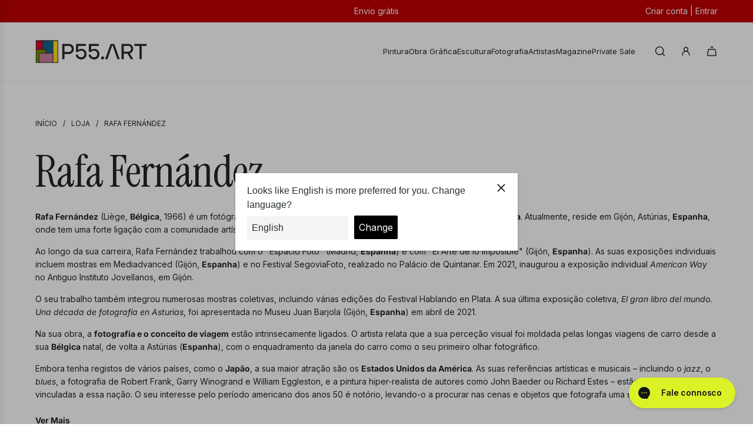

--- FILE ---
content_type: text/javascript;charset=UTF-8
request_url: https://searchserverapi1.com/getresults?api_key=7K3j1a1K2j&q=&sortBy=created&sortOrder=desc&restrictBy%5Bshopify_market_catalogs%5D=12146540629&startIndex=0&maxResults=25&items=true&pages=true&categories=true&suggestions=true&queryCorrection=true&suggestionsMaxResults=3&pageStartIndex=0&pagesMaxResults=25&categoryStartIndex=0&categoriesMaxResults=25&facets=true&facetsShowUnavailableOptions=false&ResultsTitleStrings=1&ResultsDescriptionStrings=0&collection=rafa-fernandez&timeZoneName=UTC&output=jsonp&callback=jQuery371026359293966332253_1765375260408&_=1765375260409
body_size: 3878
content:
jQuery371026359293966332253_1765375260408({"totalItems":20,"startIndex":0,"itemsPerPage":25,"currentItemCount":20,"shopify_collection":{"collection_id":"168844656725","title":"Rafa Fern\u00e1ndez","translations":"{\"title\":{\"de\":\"Rafa Fern\\u00e1ndez\",\"en\":\"Rafa Fern\\u00e1ndez\",\"es\":\"Rafa Fern\\u00e1ndez\"},\"meta_title\":{\"de\":\"Rafa Fern\\u00e1ndez | K\\u00fcnstler | P55 - Die Kunstplattform\",\"en\":\"Rafa Fern\\u00e1ndez | Artists | P55 - The Art Platform\",\"es\":\"Rafa Fern\\u00e1ndez | Artistas | P55 - la plataforma de arte\"},\"meta_description\":{\"de\":\"Kennen Sie die Auswahl der Werke, f\\u00fcr die P55 sich versammelt hat Rafa Fern\\u00e1ndez. Kaufen Sie bei der Auktion oder in unserem Online-Shop das beste Kunst mit maximaler Sicherheit und erhalten Sie in Ihrem Zuhause mit kostenlosen Versandgr\\u00f6\\u00dfen. \",\"en\":\"Know the selection of works that P55 has gathered for Rafa Fern\\u00e1ndez. Buy at auction or in our online store the best of art with maximum security and receive in your home with free shipping sizes. \",\"es\":\"Conozca la selecci\\u00f3n de obras que P55 se ha reunido para Rafa Fern\\u00e1ndez. Compre en la subasta o en nuestra tienda en l\\u00ednea, el mejor arte con la m\\u00e1xima seguridad y reciba en su hogar con los tama\\u00f1os de env\\u00edo gratuitos. \"}}","products_sort":"created-desc","default_title":"Rafa Fern\u00e1ndez"},"is_collection_mode":"true","suggestions":[],"items":[{"product_id":"10521605603655","original_product_id":"10521605603655","title":"Rafa Fern\u00e1ndez","description":"","link":"\/products\/rafa-fernandez-nueva-york-fotografia-9x13cm","price":"395.0000","list_price":"490.0000","quantity":"1","product_code":"52881055514951","image_link":"https:\/\/cdn.shopify.com\/s\/files\/1\/0093\/8541\/0645\/files\/uvkyEIBA64_large.jpg?v=1764787678","vendor":"Rafa Fern\u00e1ndez","discount":"19","add_to_cart_id":"52881055514951","shopify_variants":[{"variant_id":"52881055514951","sku":"52881055514951","barcode":"","price":"395.0000","list_price":"490.0000","taxable":"1","options":{"Title":"Default Title"},"available":"1","search_variant_metafields_data":[],"filter_variant_metafields_data":[],"image_link":"","image_alt":"","quantity_at_location_17586258005":"1","quantity_total":"1","link":"\/products\/rafa-fernandez-nueva-york-fotografia-9x13cm?variant=52881055514951"}],"shopify_images":["https:\/\/cdn.shopify.com\/s\/files\/1\/0093\/8541\/0645\/files\/uvkyEIBA64_large.jpg?v=1764787678"],"tags":"Fotografia[:ATTR:]no-discount","quantity_total":"1","metafield_a0b4573c1d9ad7bb7b3fdcc9d36f0d90":"Nueva York"},{"product_id":"10521602097479","original_product_id":"10521602097479","title":"Rafa Fern\u00e1ndez","description":"","link":"\/products\/rafa-fernandez-memphis-fotografia-9x13cm","price":"395.0000","list_price":"490.0000","quantity":"1","product_code":"52881051156807","image_link":"https:\/\/cdn.shopify.com\/s\/files\/1\/0093\/8541\/0645\/files\/3AauBqOLvK_large.jpg?v=1764787609","vendor":"Rafa Fern\u00e1ndez","discount":"19","add_to_cart_id":"52881051156807","shopify_variants":[{"variant_id":"52881051156807","sku":"52881051156807","barcode":"","price":"395.0000","list_price":"490.0000","taxable":"1","options":{"Title":"Default Title"},"available":"1","search_variant_metafields_data":[],"filter_variant_metafields_data":[],"image_link":"","image_alt":"","quantity_at_location_17586258005":"1","quantity_total":"1","link":"\/products\/rafa-fernandez-memphis-fotografia-9x13cm?variant=52881051156807"}],"shopify_images":["https:\/\/cdn.shopify.com\/s\/files\/1\/0093\/8541\/0645\/files\/3AauBqOLvK_large.jpg?v=1764787609"],"tags":"Fotografia[:ATTR:]no-discount","quantity_total":"1","metafield_a0b4573c1d9ad7bb7b3fdcc9d36f0d90":"Memphis"},{"product_id":"10519287988551","original_product_id":"10519287988551","title":"Rafa Fern\u00e1ndez","description":"","link":"\/products\/rafa-fernandez-los-angeles-fotografia-13x9cm","price":"395.0000","list_price":"490.0000","quantity":"1","product_code":"52874072686919","image_link":"https:\/\/cdn.shopify.com\/s\/files\/1\/0093\/8541\/0645\/files\/lgofXYpwA1_large.jpg?v=1764714540","vendor":"Rafa Fern\u00e1ndez","discount":"19","add_to_cart_id":"52874072686919","shopify_variants":[{"variant_id":"52874072686919","sku":"52874072686919","barcode":"","price":"395.0000","list_price":"490.0000","taxable":"1","options":{"Title":"Default Title"},"available":"1","search_variant_metafields_data":[],"filter_variant_metafields_data":[],"image_link":"","image_alt":"","quantity_at_location_17586258005":"1","quantity_total":"1","link":"\/products\/rafa-fernandez-los-angeles-fotografia-13x9cm?variant=52874072686919"}],"shopify_images":["https:\/\/cdn.shopify.com\/s\/files\/1\/0093\/8541\/0645\/files\/lgofXYpwA1_large.jpg?v=1764714540"],"tags":"Fotografia[:ATTR:]no-discount","quantity_total":"1","metafield_a0b4573c1d9ad7bb7b3fdcc9d36f0d90":"Los \u00c1ngeles"},{"product_id":"10519286972743","original_product_id":"10519286972743","title":"Rafa Fern\u00e1ndez","description":"","link":"\/products\/rafa-fernandez-santa-cruz-fotografia-13x9cm","price":"395.0000","list_price":"490.0000","quantity":"1","product_code":"52874070524231","image_link":"https:\/\/cdn.shopify.com\/s\/files\/1\/0093\/8541\/0645\/files\/JG1CY7cwd4_large.jpg?v=1764714461","vendor":"Rafa Fern\u00e1ndez","discount":"19","add_to_cart_id":"52874070524231","shopify_variants":[{"variant_id":"52874070524231","sku":"52874070524231","barcode":"","price":"395.0000","list_price":"490.0000","taxable":"1","options":{"Title":"Default Title"},"available":"1","search_variant_metafields_data":[],"filter_variant_metafields_data":[],"image_link":"","image_alt":"","quantity_at_location_17586258005":"1","quantity_total":"1","link":"\/products\/rafa-fernandez-santa-cruz-fotografia-13x9cm?variant=52874070524231"}],"shopify_images":["https:\/\/cdn.shopify.com\/s\/files\/1\/0093\/8541\/0645\/files\/JG1CY7cwd4_large.jpg?v=1764714461"],"tags":"Fotografia[:ATTR:]no-discount","quantity_total":"1","metafield_a0b4573c1d9ad7bb7b3fdcc9d36f0d90":"Santa Cruz"},{"product_id":"10519280451911","original_product_id":"10519280451911","title":"Rafa Fern\u00e1ndez","description":"","link":"\/products\/rafa-fernandez-los-angeles-fotografia-27x18cm-20483956","price":"785.0000","list_price":"980.0000","quantity":"1","product_code":"52873963700551","image_link":"https:\/\/cdn.shopify.com\/s\/files\/1\/0093\/8541\/0645\/files\/wxgZ6ZSx0q_large.jpg?v=1764714239","vendor":"Rafa Fern\u00e1ndez","discount":"20","add_to_cart_id":"52873963700551","shopify_variants":[{"variant_id":"52873963700551","sku":"52873963700551","barcode":"","price":"785.0000","list_price":"980.0000","taxable":"1","options":{"Title":"Default Title"},"available":"1","search_variant_metafields_data":[],"filter_variant_metafields_data":[],"image_link":"","image_alt":"","quantity_at_location_17586258005":"1","quantity_total":"1","link":"\/products\/rafa-fernandez-los-angeles-fotografia-27x18cm-20483956?variant=52873963700551"}],"shopify_images":["https:\/\/cdn.shopify.com\/s\/files\/1\/0093\/8541\/0645\/files\/wxgZ6ZSx0q_large.jpg?v=1764714239"],"tags":"Fotografia[:ATTR:]no-discount","quantity_total":"1","metafield_a0b4573c1d9ad7bb7b3fdcc9d36f0d90":"Los \u00c1ngeles"},{"product_id":"10519277437255","original_product_id":"10519277437255","title":"Rafa Fern\u00e1ndez","description":"","link":"\/products\/rafa-fernandez-los-angeles-fotografia-27x18cm-20483964","price":"785.0000","list_price":"980.0000","quantity":"1","product_code":"52873914777927","image_link":"https:\/\/cdn.shopify.com\/s\/files\/1\/0093\/8541\/0645\/files\/GutIfkV1Dx_large.jpg?v=1764714175","vendor":"Rafa Fern\u00e1ndez","discount":"20","add_to_cart_id":"52873914777927","shopify_variants":[{"variant_id":"52873914777927","sku":"52873914777927","barcode":"","price":"785.0000","list_price":"980.0000","taxable":"1","options":{"Title":"Default Title"},"available":"1","search_variant_metafields_data":[],"filter_variant_metafields_data":[],"image_link":"","image_alt":"","quantity_at_location_17586258005":"1","quantity_total":"1","link":"\/products\/rafa-fernandez-los-angeles-fotografia-27x18cm-20483964?variant=52873914777927"}],"shopify_images":["https:\/\/cdn.shopify.com\/s\/files\/1\/0093\/8541\/0645\/files\/GutIfkV1Dx_large.jpg?v=1764714175"],"tags":"Fotografia[:ATTR:]no-discount","quantity_total":"1","metafield_a0b4573c1d9ad7bb7b3fdcc9d36f0d90":"Los \u00c1ngeles"},{"product_id":"10519277338951","original_product_id":"10519277338951","title":"Rafa Fern\u00e1ndez","description":"","link":"\/products\/rafa-fernandez-los-angeles-fotografia-27x18cm","price":"785.0000","list_price":"980.0000","quantity":"1","product_code":"52873914548551","image_link":"https:\/\/cdn.shopify.com\/s\/files\/1\/0093\/8541\/0645\/files\/8sKS6HcTcf_large.jpg?v=1764714170","vendor":"Rafa Fern\u00e1ndez","discount":"20","add_to_cart_id":"52873914548551","shopify_variants":[{"variant_id":"52873914548551","sku":"52873914548551","barcode":"","price":"785.0000","list_price":"980.0000","taxable":"1","options":{"Title":"Default Title"},"available":"1","search_variant_metafields_data":[],"filter_variant_metafields_data":[],"image_link":"","image_alt":"","quantity_at_location_17586258005":"1","quantity_total":"1","link":"\/products\/rafa-fernandez-los-angeles-fotografia-27x18cm?variant=52873914548551"}],"shopify_images":["https:\/\/cdn.shopify.com\/s\/files\/1\/0093\/8541\/0645\/files\/8sKS6HcTcf_large.jpg?v=1764714170"],"tags":"Fotografia[:ATTR:]no-discount","quantity_total":"1","metafield_a0b4573c1d9ad7bb7b3fdcc9d36f0d90":"Los \u00c1ngeles"},{"product_id":"10519277273415","original_product_id":"10519277273415","title":"Rafa Fern\u00e1ndez","description":"","link":"\/products\/rafa-fernandez-nueva-york-fotografia-30x40cm","price":"1010.0000","list_price":"1260.0000","quantity":"1","product_code":"52873914417479","image_link":"https:\/\/cdn.shopify.com\/s\/files\/1\/0093\/8541\/0645\/files\/MhiaMwdsR5_large.jpg?v=1764714161","vendor":"Rafa Fern\u00e1ndez","discount":"20","add_to_cart_id":"52873914417479","shopify_variants":[{"variant_id":"52873914417479","sku":"52873914417479","barcode":"","price":"1010.0000","list_price":"1260.0000","taxable":"1","options":{"Title":"Default Title"},"available":"1","search_variant_metafields_data":[],"filter_variant_metafields_data":[],"image_link":"","image_alt":"","quantity_at_location_17586258005":"1","quantity_total":"1","link":"\/products\/rafa-fernandez-nueva-york-fotografia-30x40cm?variant=52873914417479"}],"shopify_images":["https:\/\/cdn.shopify.com\/s\/files\/1\/0093\/8541\/0645\/files\/MhiaMwdsR5_large.jpg?v=1764714161"],"tags":"Fotografia[:ATTR:]no-discount","quantity_total":"1","metafield_a0b4573c1d9ad7bb7b3fdcc9d36f0d90":"Nueva York"},{"product_id":"10519273898311","original_product_id":"10519273898311","title":"Rafa Fern\u00e1ndez","description":"","link":"\/products\/rafa-fernandez-grand-canyon-fotografia-51x91cm","price":"1345.0000","list_price":"1680.0000","quantity":"1","product_code":"52873904849223","image_link":"https:\/\/cdn.shopify.com\/s\/files\/1\/0093\/8541\/0645\/files\/zGTN578MIb_large.jpg?v=1764713793","vendor":"Rafa Fern\u00e1ndez","discount":"20","add_to_cart_id":"52873904849223","shopify_variants":[{"variant_id":"52873904849223","sku":"52873904849223","barcode":"","price":"1345.0000","list_price":"1680.0000","taxable":"1","options":{"Title":"Default Title"},"available":"1","search_variant_metafields_data":[],"filter_variant_metafields_data":[],"image_link":"","image_alt":"","quantity_at_location_17586258005":"1","quantity_total":"1","link":"\/products\/rafa-fernandez-grand-canyon-fotografia-51x91cm?variant=52873904849223"}],"shopify_images":["https:\/\/cdn.shopify.com\/s\/files\/1\/0093\/8541\/0645\/files\/zGTN578MIb_large.jpg?v=1764713793"],"tags":"Fotografia","quantity_total":"1","metafield_a0b4573c1d9ad7bb7b3fdcc9d36f0d90":"Grand Canyon"},{"product_id":"10519273832775","original_product_id":"10519273832775","title":"Rafa Fern\u00e1ndez","description":"","link":"\/products\/rafa-fernandez-nueva-york-fotografia-70x70cm","price":"1345.0000","list_price":"1680.0000","quantity":"1","product_code":"52873904423239","image_link":"https:\/\/cdn.shopify.com\/s\/files\/1\/0093\/8541\/0645\/files\/LnApcaIwKa_large.jpg?v=1764713774","vendor":"Rafa Fern\u00e1ndez","discount":"20","add_to_cart_id":"52873904423239","shopify_variants":[{"variant_id":"52873904423239","sku":"52873904423239","barcode":"","price":"1345.0000","list_price":"1680.0000","taxable":"1","options":{"Title":"Default Title"},"available":"1","search_variant_metafields_data":[],"filter_variant_metafields_data":[],"image_link":"","image_alt":"","quantity_at_location_17586258005":"1","quantity_total":"1","link":"\/products\/rafa-fernandez-nueva-york-fotografia-70x70cm?variant=52873904423239"}],"shopify_images":["https:\/\/cdn.shopify.com\/s\/files\/1\/0093\/8541\/0645\/files\/LnApcaIwKa_large.jpg?v=1764713774"],"tags":"Fotografia","quantity_total":"1","metafield_a0b4573c1d9ad7bb7b3fdcc9d36f0d90":"Nueva York"},{"product_id":"8889421234503","original_product_id":"8889421234503","title":"Rafa Fern\u00e1ndez","description":"","link":"\/products\/rafa-fernandez-ruta-66-2015-fotografia-18x27cm","price":"785.0000","list_price":"980.0000","quantity":"1","product_code":"48656725344583","image_link":"https:\/\/cdn.shopify.com\/s\/files\/1\/0093\/8541\/0645\/products\/EeeNdCgjgy_large.jpg?v=1698679187","vendor":"Rafa Fern\u00e1ndez","discount":"20","add_to_cart_id":"48656725344583","shopify_variants":[{"variant_id":"48656725344583","sku":"48656725344583","barcode":"","price":"785.0000","list_price":"980.0000","taxable":"1","options":{"Title":"Rafa Fern\u00e1ndez"},"available":"1","search_variant_metafields_data":[],"filter_variant_metafields_data":[],"image_link":"","image_alt":"","quantity_at_location_17586258005":"1","quantity_total":"1","link":"\/products\/rafa-fernandez-ruta-66-2015-fotografia-18x27cm?variant=48656725344583"}],"shopify_images":["https:\/\/cdn.shopify.com\/s\/files\/1\/0093\/8541\/0645\/products\/EeeNdCgjgy_large.jpg?v=1698679187"],"shopify_images_alt":["Rafa Fern\u00e1ndez | P55.ART."],"tags":"_cinza[:ATTR:]_preto[:ATTR:]_pretoebranco[:ATTR:]_vertical[:ATTR:]_wfotografia[:ATTR:]Fotografia[:ATTR:]no-discount","quantity_total":"1","metafield_a0b4573c1d9ad7bb7b3fdcc9d36f0d90":"Ruta 66, 2015"},{"product_id":"8889417924935","original_product_id":"8889417924935","title":"Rafa Fern\u00e1ndez","description":"","link":"\/products\/rafa-fernandez-ruta-61-2017-fotografia-27x18cm","price":"785.0000","list_price":"980.0000","quantity":"1","product_code":"48656710336839","image_link":"https:\/\/cdn.shopify.com\/s\/files\/1\/0093\/8541\/0645\/products\/7RtqYmZB6z_large.jpg?v=1698678936","vendor":"Rafa Fern\u00e1ndez","discount":"20","add_to_cart_id":"48656710336839","shopify_variants":[{"variant_id":"48656710336839","sku":"48656710336839","barcode":"","price":"785.0000","list_price":"980.0000","taxable":"1","options":{"Title":"Rafa Fern\u00e1ndez"},"available":"1","search_variant_metafields_data":[],"filter_variant_metafields_data":[],"image_link":"","image_alt":"","quantity_at_location_17586258005":"1","quantity_total":"1","link":"\/products\/rafa-fernandez-ruta-61-2017-fotografia-27x18cm?variant=48656710336839"}],"shopify_images":["https:\/\/cdn.shopify.com\/s\/files\/1\/0093\/8541\/0645\/products\/7RtqYmZB6z_large.jpg?v=1698678936"],"shopify_images_alt":["Rafa Fern\u00e1ndez | P55.ART."],"tags":"_cinza[:ATTR:]_preto[:ATTR:]_pretoebranco[:ATTR:]_vertical[:ATTR:]_wfotografia[:ATTR:]Fotografia[:ATTR:]no-discount","quantity_total":"1","metafield_a0b4573c1d9ad7bb7b3fdcc9d36f0d90":"Ruta 61, 2017"},{"product_id":"8889413239111","original_product_id":"8889413239111","title":"Rafa Fern\u00e1ndez","description":"","link":"\/products\/rafa-fernandez-memphis-2017-fotografia-18x27cm","price":"785.0000","list_price":"980.0000","quantity":"1","product_code":"48656680255815","image_link":"https:\/\/cdn.shopify.com\/s\/files\/1\/0093\/8541\/0645\/products\/2RKQBdlWSD_large.jpg?v=1698678628","vendor":"Rafa Fern\u00e1ndez","discount":"20","add_to_cart_id":"48656680255815","shopify_variants":[{"variant_id":"48656680255815","sku":"48656680255815","barcode":"","price":"785.0000","list_price":"980.0000","taxable":"1","options":{"Title":"Rafa Fern\u00e1ndez"},"available":"1","search_variant_metafields_data":[],"filter_variant_metafields_data":[],"image_link":"","image_alt":"","quantity_at_location_17586258005":"1","quantity_total":"1","link":"\/products\/rafa-fernandez-memphis-2017-fotografia-18x27cm?variant=48656680255815"}],"shopify_images":["https:\/\/cdn.shopify.com\/s\/files\/1\/0093\/8541\/0645\/products\/2RKQBdlWSD_large.jpg?v=1698678628"],"shopify_images_alt":["Rafa Fern\u00e1ndez | P55.ART."],"tags":"_cinza[:ATTR:]_fotografia[:ATTR:]_horizontal[:ATTR:]_preto[:ATTR:]_pretoebranco[:ATTR:]_wfotografia[:ATTR:]Fotografia[:ATTR:]no-discount","quantity_total":"1","metafield_a0b4573c1d9ad7bb7b3fdcc9d36f0d90":"Memphis, 2017"},{"product_id":"8636751315271","original_product_id":"8636751315271","title":"Rafa Fern\u00e1ndez","description":"","link":"\/products\/rafa-fernandez-memphis-2017-5-27x18cm-1","price":"785.0000","list_price":"980.0000","quantity":"1","product_code":"48111187231047","image_link":"https:\/\/cdn.shopify.com\/s\/files\/1\/0093\/8541\/0645\/products\/RP9acWjTia_large.jpg?v=1691061775","vendor":"Rafa Fern\u00e1ndez","discount":"20","add_to_cart_id":"48111187231047","shopify_variants":[{"variant_id":"48111187231047","sku":"48111187231047","barcode":"","price":"785.0000","list_price":"980.0000","taxable":"1","options":{"Title":"Rafa Fern\u00e1ndez"},"available":"1","search_variant_metafields_data":[],"filter_variant_metafields_data":[],"image_link":"","image_alt":"","quantity_at_location_17586258005":"1","quantity_total":"1","link":"\/products\/rafa-fernandez-memphis-2017-5-27x18cm-1?variant=48111187231047"}],"shopify_images":["https:\/\/cdn.shopify.com\/s\/files\/1\/0093\/8541\/0645\/products\/RP9acWjTia_large.jpg?v=1691061775"],"shopify_images_alt":["Rafa Fern\u00e1ndez | P55.ART."],"tags":"_branco[:ATTR:]_fotografia[:ATTR:]_preto[:ATTR:]_pretoebranco[:ATTR:]_vertical[:ATTR:]_wfotografia[:ATTR:]Fotografia[:ATTR:]no-discount","quantity_total":"1","metafield_a0b4573c1d9ad7bb7b3fdcc9d36f0d90":"Memphis, 2017"},{"product_id":"8636750627143","original_product_id":"8636750627143","title":"Rafa Fern\u00e1ndez","description":"","link":"\/products\/rafa-fernandez-clarksdale-2017-5-27x18cm","price":"785.0000","list_price":"980.0000","quantity":"1","product_code":"48111183790407","image_link":"https:\/\/cdn.shopify.com\/s\/files\/1\/0093\/8541\/0645\/products\/YSDXkiV1R6_large.jpg?v=1691061594","vendor":"Rafa Fern\u00e1ndez","discount":"20","add_to_cart_id":"48111183790407","shopify_variants":[{"variant_id":"48111183790407","sku":"48111183790407","barcode":"","price":"785.0000","list_price":"980.0000","taxable":"1","options":{"Title":"Rafa Fern\u00e1ndez"},"available":"1","search_variant_metafields_data":[],"filter_variant_metafields_data":[],"image_link":"","image_alt":"","quantity_at_location_17586258005":"1","quantity_total":"1","link":"\/products\/rafa-fernandez-clarksdale-2017-5-27x18cm?variant=48111183790407"}],"shopify_images":["https:\/\/cdn.shopify.com\/s\/files\/1\/0093\/8541\/0645\/products\/YSDXkiV1R6_large.jpg?v=1691061594"],"shopify_images_alt":["Rafa Fern\u00e1ndez | P55.ART."],"tags":"_branco[:ATTR:]_fotografia[:ATTR:]_preto[:ATTR:]_pretoebranco[:ATTR:]_vertical[:ATTR:]_wfotografia[:ATTR:]Fotografia[:ATTR:]no-discount","quantity_total":"1","metafield_a0b4573c1d9ad7bb7b3fdcc9d36f0d90":"Clarksdale, 2017"},{"product_id":"8636750266695","original_product_id":"8636750266695","title":"Rafa Fern\u00e1ndez","description":"","link":"\/products\/rafa-fernandez-coney-island-2015-5-27x18cm-1","price":"785.0000","list_price":"980.0000","quantity":"1","product_code":"48111180677447","image_link":"https:\/\/cdn.shopify.com\/s\/files\/1\/0093\/8541\/0645\/products\/h75PB8V25q_large.jpg?v=1691061504","vendor":"Rafa Fern\u00e1ndez","discount":"20","add_to_cart_id":"48111180677447","shopify_variants":[{"variant_id":"48111180677447","sku":"48111180677447","barcode":"","price":"785.0000","list_price":"980.0000","taxable":"1","options":{"Title":"Rafa Fern\u00e1ndez"},"available":"1","search_variant_metafields_data":[],"filter_variant_metafields_data":[],"image_link":"","image_alt":"","quantity_at_location_17586258005":"1","quantity_total":"1","link":"\/products\/rafa-fernandez-coney-island-2015-5-27x18cm-1?variant=48111180677447"}],"shopify_images":["https:\/\/cdn.shopify.com\/s\/files\/1\/0093\/8541\/0645\/products\/h75PB8V25q_large.jpg?v=1691061504"],"shopify_images_alt":["Rafa Fern\u00e1ndez | P55.ART."],"tags":"_branco[:ATTR:]_fotografia[:ATTR:]_preto[:ATTR:]_pretoebranco[:ATTR:]_vertical[:ATTR:]_wfotografia[:ATTR:]Fotografia[:ATTR:]no-discount","quantity_total":"1","metafield_a0b4573c1d9ad7bb7b3fdcc9d36f0d90":"Coney Island, 2018"},{"product_id":"6881092567125","original_product_id":"6881092567125","title":"Rafa Fern\u00e1ndez","description":"","link":"\/products\/rafa-fernandez-chicago-2014-27x18cm","price":"785.0000","list_price":"980.0000","quantity":"1","product_code":"40443497381973","image_link":"https:\/\/cdn.shopify.com\/s\/files\/1\/0093\/8541\/0645\/products\/IJyfZUu94W_large.jpg?v=1670346504","vendor":"Rafa Fern\u00e1ndez","discount":"20","add_to_cart_id":"40443497381973","shopify_variants":[{"variant_id":"40443497381973","sku":"40443497381973","barcode":"","price":"785.0000","list_price":"980.0000","taxable":"1","options":{"Title":"Rafa Fern\u00e1ndez"},"available":"1","search_variant_metafields_data":[],"filter_variant_metafields_data":[],"image_link":"","image_alt":"","quantity_at_location_17586258005":"1","quantity_total":"1","link":"\/products\/rafa-fernandez-chicago-2014-27x18cm?variant=40443497381973"}],"shopify_images":["https:\/\/cdn.shopify.com\/s\/files\/1\/0093\/8541\/0645\/products\/IJyfZUu94W_large.jpg?v=1670346504"],"shopify_images_alt":["Rafa Fern\u00e1ndez | P55.ART."],"tags":"_belgica[:ATTR:]_figurativo[:ATTR:]_pretoebranco[:ATTR:]_vertical[:ATTR:]Fotografia[:ATTR:]no-discount","quantity_total":"1","metafield_a0b4573c1d9ad7bb7b3fdcc9d36f0d90":"Chicago - 2014"},{"product_id":"6881092501589","original_product_id":"6881092501589","title":"Rafa Fern\u00e1ndez","description":"","link":"\/products\/rafa-fernandez-san-francisco-2015-27x18cm","price":"785.0000","list_price":"980.0000","quantity":"1","product_code":"40443497316437","image_link":"https:\/\/cdn.shopify.com\/s\/files\/1\/0093\/8541\/0645\/products\/8TXIkTxsKz_large.jpg?v=1670346501","vendor":"Rafa Fern\u00e1ndez","discount":"20","add_to_cart_id":"40443497316437","shopify_variants":[{"variant_id":"40443497316437","sku":"40443497316437","barcode":"","price":"785.0000","list_price":"980.0000","taxable":"1","options":{"Title":"Rafa Fern\u00e1ndez"},"available":"1","search_variant_metafields_data":[],"filter_variant_metafields_data":[],"image_link":"","image_alt":"","quantity_at_location_17586258005":"1","quantity_total":"1","link":"\/products\/rafa-fernandez-san-francisco-2015-27x18cm?variant=40443497316437"}],"shopify_images":["https:\/\/cdn.shopify.com\/s\/files\/1\/0093\/8541\/0645\/products\/8TXIkTxsKz_large.jpg?v=1670346501"],"shopify_images_alt":["Rafa Fern\u00e1ndez | P55.ART."],"tags":"_belgica[:ATTR:]_figurativo[:ATTR:]_papel[:ATTR:]_pretoebranco[:ATTR:]_religioso[:ATTR:]_vertical[:ATTR:]Fotografia[:ATTR:]no-discount","quantity_total":"1","metafield_a0b4573c1d9ad7bb7b3fdcc9d36f0d90":"San Francisco - 2015"},{"product_id":"6602861510741","original_product_id":"6602861510741","title":"Rafa Fern\u00e1ndez","description":"","link":"\/products\/rafa-fernandez-fotografia-deville-51x91cm","price":"1345.0000","list_price":"1680.0000","quantity":"1","product_code":"39460974886997","image_link":"https:\/\/cdn.shopify.com\/s\/files\/1\/0093\/8541\/0645\/products\/rafa-fernandez-fotografia-p55-a-plataforma-da-arte-28313571950677_large.jpg?v=1626260307","vendor":"Rafa Fern\u00e1ndez","discount":"20","add_to_cart_id":"39460974886997","shopify_variants":[{"variant_id":"39460974886997","sku":"39460974886997","barcode":"","price":"1345.0000","list_price":"1680.0000","taxable":"1","options":{"Title":"Rafa Fern\u00e1ndez"},"available":"1","search_variant_metafields_data":[],"filter_variant_metafields_data":[],"image_link":"","image_alt":"","quantity_at_location_17586258005":"1","quantity_total":"1","link":"\/products\/rafa-fernandez-fotografia-deville-51x91cm?variant=39460974886997"}],"shopify_images":["https:\/\/cdn.shopify.com\/s\/files\/1\/0093\/8541\/0645\/products\/rafa-fernandez-fotografia-p55-a-plataforma-da-arte-28313571950677_large.jpg?v=1626260307","https:\/\/cdn.shopify.com\/s\/files\/1\/0093\/8541\/0645\/products\/rafa-fernandez-fotografia-p55-a-plataforma-da-arte-28313571983445_large.jpg?v=1626260307"],"shopify_images_alt":["Rafa Fern\u00e1ndez | P55.ART.","Rafa Fern\u00e1ndez | P55.ART."],"tags":"_belgica[:ATTR:]_figurativo[:ATTR:]_horizontal[:ATTR:]_papel[:ATTR:]_pretoebranco[:ATTR:]Fotografia[:ATTR:]no-discount","quantity_total":"1","metafield_a0b4573c1d9ad7bb7b3fdcc9d36f0d90":"Deville"},{"product_id":"4723169329237","original_product_id":"4723169329237","title":"Rafa Fern\u00e1ndez","description":"","link":"\/products\/rafa-fernandez-nashville-spring-service-30x40cm","price":"1010.0000","list_price":"1260.0000","quantity":"1","product_code":"32533992013909","image_link":"https:\/\/cdn.shopify.com\/s\/files\/1\/0093\/8541\/0645\/products\/rafa-fernandez-pintura-p55-a-plataforma-da-arte-15074265923669_large.jpg?v=1602526581","vendor":"Rafa Fern\u00e1ndez","discount":"20","add_to_cart_id":"32533992013909","shopify_variants":[{"variant_id":"32533992013909","sku":"32533992013909","barcode":"","price":"1010.0000","list_price":"1260.0000","taxable":"1","options":{"Title":"Rafa Fern\u00e1ndez"},"available":"1","search_variant_metafields_data":[],"filter_variant_metafields_data":[],"image_link":"","image_alt":"","quantity_at_location_17586258005":"1","quantity_total":"1","link":"\/products\/rafa-fernandez-nashville-spring-service-30x40cm?variant=32533992013909"}],"shopify_images":["https:\/\/cdn.shopify.com\/s\/files\/1\/0093\/8541\/0645\/products\/rafa-fernandez-pintura-p55-a-plataforma-da-arte-15074265923669_large.jpg?v=1602526581"],"shopify_images_alt":["Rafa Fern\u00e1ndez | P55.ART."],"tags":"_city[:ATTR:]_figurativo[:ATTR:]_fotografia[:ATTR:]_paisagem[:ATTR:]_papel[:ATTR:]_pretoebranco[:ATTR:]_vertical[:ATTR:]Fotografia[:ATTR:]no-discount","quantity_total":"1","metafield_a0b4573c1d9ad7bb7b3fdcc9d36f0d90":"Nashville Spring Service"}],"facets":[{"title":"Pre\u00e7o","default_title":"Pre\u00e7o","attribute":"price","type":"slider","data_type":"float","data":[],"desktop_view":"open","show_on_mobile":"Y","buckets":[{"value":"395.0000,1345.0000","title":"395.0000 - 1345.0000","from":"395.0000","left":"395.0000","right":"1345.0000","to":"1345.0000","count":"20"}]},{"title":"Artistas","default_title":"Artistas","attribute":"vendor","type":"select","appearance":"default","more_count":"0","desktop_view":"closed","show_on_mobile":"Y","buckets":[{"value":"Rafa Fern\u00e1ndez","count":20}]},{"title":"Categoria","default_title":"Categoria","attribute":"filter_metafield_c5405ae1ae1bc17314342f68c540cb5f","type":"select","appearance":"default","more_count":"50","desktop_view":"closed","show_on_mobile":"Y","buckets":[{"value":"Fotografia","count":20}]},{"title":"Orienta\u00e7\u00e3o","default_title":"Orienta\u00e7\u00e3o","attribute":"filter_metafield_8dd152e2775ddab8ef05b4d2f5a2852c","type":"select","appearance":"size","more_count":"50","desktop_view":"closed","show_on_mobile":"Y","buckets":[{"value":"Horizontal","count":5},{"value":"Quadrada","count":1},{"value":"Vertical","count":14}]},{"title":"Altura, cm","default_title":"Altura, cm","attribute":"filter_metafield_1f660c3662baca29dec581637d37ad81","type":"slider","data_type":"int","data":{"slider_steps":"0"},"desktop_view":"closed","show_on_mobile":"Y","buckets":[{"value":"9,70","title":"9 - 70","from":"9","left":"9","right":"70","to":"70","count":"20"}]},{"title":"Largura, cm","default_title":"Largura, cm","attribute":"filter_metafield_4516a4dec42190cc27f86069eeac10ec","type":"slider","data_type":"int","data":{"slider_steps":"0"},"desktop_view":"closed","show_on_mobile":"Y","buckets":[{"value":"9,91","title":"9 - 91","from":"9","left":"9","right":"91","to":"91","count":"20"}]},{"title":"Movimento","default_title":"Movimento","attribute":"filter_metafield_3dd2eb3f411bca070945d84caf09cf9d","type":"select","appearance":"default","more_count":"50","desktop_view":"closed","show_on_mobile":"Y","buckets":[{"value":"Figurativo","count":10}]},{"title":"Tem\u00e1tica","default_title":"Tem\u00e1tica","attribute":"filter_metafield_bb9d5ff506ce7ef92a2b6599fc6e4608","type":"select","appearance":"default","more_count":"50","desktop_view":"closed","show_on_mobile":"Y","buckets":[{"value":"Cidade","count":1},{"value":"Figurativo","count":4},{"value":"Paisagem","count":1},{"value":"Preto e Branco","count":9},{"value":"Religioso","count":1}]},{"title":"T\u00e9cnica","default_title":"T\u00e9cnica","attribute":"filter_metafield_ac4e2c00adb12203914bff86be64626c","type":"select","appearance":"default","more_count":"500","desktop_view":"closed","show_on_mobile":"Y","buckets":[{"value":"Fotografia","count":6},{"value":"Papel","count":3}]},{"title":"Cor","default_title":"Cor","attribute":"filter_metafield_6ce4424b64573465c3b8bc2894adec63","type":"select","appearance":"color","more_count":"50","desktop_view":"closed","show_on_mobile":"Y","buckets":[{"value":"Black","title":"Black","color_code":"000000","count":18,"image_url":false},{"value":"Gray","title":"Gray","color_code":"808080","count":3,"image_url":false},{"value":"White","title":"White","color_code":"FFFFFF","count":3,"image_url":false}]},{"title":"Pa\u00eds","default_title":"Pa\u00eds","attribute":"filter_metafield_6539cfb6603f26ecbbdb3dfdb528fe25","type":"select","appearance":"default","more_count":"50","desktop_view":"closed","show_on_mobile":"Y","buckets":[{"value":"Belgica","count":2},{"value":"B\u00e9lgica","count":10},{"value":"Portugal","count":2}]}]});

--- FILE ---
content_type: text/javascript
request_url: https://www.p55.art/cdn/shop/t/33/assets/jmpis.js?v=8782575251787917501757440594
body_size: -546
content:
function ready(){var seeMoreElements=document.getElementsByClassName("see-more");if(seeMoreElements.length==1){var seeLessElements=document.getElementsByClassName("see-less");if(seeLessElements.length==1){console.log(seeMoreElements),console.log(seeLessElements);var seeMoreElem=seeMoreElements[0],seeLessElem=seeLessElements[0],description=document.getElementsByClassName("collection-banner-description")[0];seeMoreElem.addEventListener("click",function(){seeMoreElem.style.display="none",seeLessElem.style.display="block",description.style["-webkit-line-clamp"]="10000"}),seeLessElem.addEventListener("click",function(){seeLessElem.style.display="none",seeMoreElem.style.display="block",description.style["-webkit-line-clamp"]="3"})}}}document.readyState!=="loading"?ready():document.addEventListener("DOMContentLoaded",ready);
//# sourceMappingURL=/cdn/shop/t/33/assets/jmpis.js.map?v=8782575251787917501757440594
